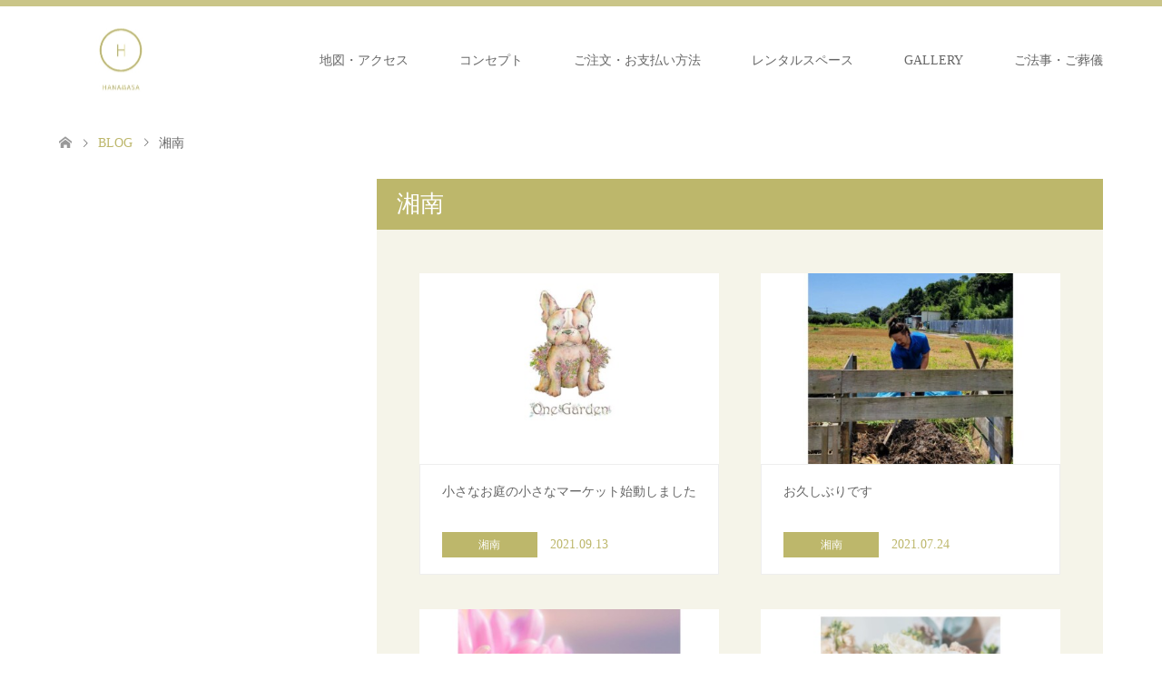

--- FILE ---
content_type: text/html; charset=UTF-8
request_url: https://hana-masa-kagawa-shop.com/category/%E6%B9%98%E5%8D%97/
body_size: 10033
content:
<!DOCTYPE html>
<html lang="ja">
<head>
<link rel="stylesheet" href="https://use.fontawesome.com/releases/v5.8.1	
<meta charset="UTF-8">
<!--[if IE]><meta http-equiv="X-UA-Compatible" content="IE=edge"><![endif]-->
<meta name="viewport" content="width=device-width">
<title>湘南 | 茅ヶ崎市花政</title>
<meta name="description" content="">
<link rel="pingback" href="https://hana-masa-kagawa-shop.com/xmlrpc.php">
<meta name='robots' content='max-image-preview:large' />

<!-- All In One SEO Pack 3.7.0[267,284] -->
<script type="application/ld+json" class="aioseop-schema">{"@context":"https://schema.org","@graph":[{"@type":"Organization","@id":"https://hana-masa-kagawa-shop.com/#organization","url":"https://hana-masa-kagawa-shop.com/","name":"茅ヶ崎市花政","sameAs":[]},{"@type":"WebSite","@id":"https://hana-masa-kagawa-shop.com/#website","url":"https://hana-masa-kagawa-shop.com/","name":"茅ヶ崎市花政","publisher":{"@id":"https://hana-masa-kagawa-shop.com/#organization"},"potentialAction":{"@type":"SearchAction","target":"https://hana-masa-kagawa-shop.com/?s={search_term_string}","query-input":"required name=search_term_string"}},{"@type":"CollectionPage","@id":"https://hana-masa-kagawa-shop.com/category/%e6%b9%98%e5%8d%97/#collectionpage","url":"https://hana-masa-kagawa-shop.com/category/%e6%b9%98%e5%8d%97/","inLanguage":"ja","name":"湘南","isPartOf":{"@id":"https://hana-masa-kagawa-shop.com/#website"},"breadcrumb":{"@id":"https://hana-masa-kagawa-shop.com/category/%e6%b9%98%e5%8d%97/#breadcrumblist"}},{"@type":"BreadcrumbList","@id":"https://hana-masa-kagawa-shop.com/category/%e6%b9%98%e5%8d%97/#breadcrumblist","itemListElement":[{"@type":"ListItem","position":1,"item":{"@type":"WebPage","@id":"https://hana-masa-kagawa-shop.com/","url":"https://hana-masa-kagawa-shop.com/","name":"茅ヶ崎　花屋　花政"}},{"@type":"ListItem","position":2,"item":{"@type":"WebPage","@id":"https://hana-masa-kagawa-shop.com/category/%e6%b9%98%e5%8d%97/","url":"https://hana-masa-kagawa-shop.com/category/%e6%b9%98%e5%8d%97/","name":"湘南"}}]}]}</script>
<link rel="canonical" href="https://hana-masa-kagawa-shop.com/category/%e6%b9%98%e5%8d%97/" />
<!-- All In One SEO Pack -->
<link rel='dns-prefetch' href='//s.w.org' />
<link rel="alternate" type="application/rss+xml" title="茅ヶ崎市花政 &raquo; フィード" href="https://hana-masa-kagawa-shop.com/feed/" />
<link rel="alternate" type="application/rss+xml" title="茅ヶ崎市花政 &raquo; コメントフィード" href="https://hana-masa-kagawa-shop.com/comments/feed/" />
<link rel="alternate" type="application/rss+xml" title="茅ヶ崎市花政 &raquo; 湘南 カテゴリーのフィード" href="https://hana-masa-kagawa-shop.com/category/%e6%b9%98%e5%8d%97/feed/" />
<script type="text/javascript">
window._wpemojiSettings = {"baseUrl":"https:\/\/s.w.org\/images\/core\/emoji\/14.0.0\/72x72\/","ext":".png","svgUrl":"https:\/\/s.w.org\/images\/core\/emoji\/14.0.0\/svg\/","svgExt":".svg","source":{"concatemoji":"https:\/\/hana-masa-kagawa-shop.com\/wp-includes\/js\/wp-emoji-release.min.js?ver=6.0.11"}};
/*! This file is auto-generated */
!function(e,a,t){var n,r,o,i=a.createElement("canvas"),p=i.getContext&&i.getContext("2d");function s(e,t){var a=String.fromCharCode,e=(p.clearRect(0,0,i.width,i.height),p.fillText(a.apply(this,e),0,0),i.toDataURL());return p.clearRect(0,0,i.width,i.height),p.fillText(a.apply(this,t),0,0),e===i.toDataURL()}function c(e){var t=a.createElement("script");t.src=e,t.defer=t.type="text/javascript",a.getElementsByTagName("head")[0].appendChild(t)}for(o=Array("flag","emoji"),t.supports={everything:!0,everythingExceptFlag:!0},r=0;r<o.length;r++)t.supports[o[r]]=function(e){if(!p||!p.fillText)return!1;switch(p.textBaseline="top",p.font="600 32px Arial",e){case"flag":return s([127987,65039,8205,9895,65039],[127987,65039,8203,9895,65039])?!1:!s([55356,56826,55356,56819],[55356,56826,8203,55356,56819])&&!s([55356,57332,56128,56423,56128,56418,56128,56421,56128,56430,56128,56423,56128,56447],[55356,57332,8203,56128,56423,8203,56128,56418,8203,56128,56421,8203,56128,56430,8203,56128,56423,8203,56128,56447]);case"emoji":return!s([129777,127995,8205,129778,127999],[129777,127995,8203,129778,127999])}return!1}(o[r]),t.supports.everything=t.supports.everything&&t.supports[o[r]],"flag"!==o[r]&&(t.supports.everythingExceptFlag=t.supports.everythingExceptFlag&&t.supports[o[r]]);t.supports.everythingExceptFlag=t.supports.everythingExceptFlag&&!t.supports.flag,t.DOMReady=!1,t.readyCallback=function(){t.DOMReady=!0},t.supports.everything||(n=function(){t.readyCallback()},a.addEventListener?(a.addEventListener("DOMContentLoaded",n,!1),e.addEventListener("load",n,!1)):(e.attachEvent("onload",n),a.attachEvent("onreadystatechange",function(){"complete"===a.readyState&&t.readyCallback()})),(e=t.source||{}).concatemoji?c(e.concatemoji):e.wpemoji&&e.twemoji&&(c(e.twemoji),c(e.wpemoji)))}(window,document,window._wpemojiSettings);
</script>
<style type="text/css">
img.wp-smiley,
img.emoji {
	display: inline !important;
	border: none !important;
	box-shadow: none !important;
	height: 1em !important;
	width: 1em !important;
	margin: 0 0.07em !important;
	vertical-align: -0.1em !important;
	background: none !important;
	padding: 0 !important;
}
</style>
	<link rel='stylesheet' id='style-css'  href='https://hana-masa-kagawa-shop.com/wp-content/themes/skin_tcd046/style.css?ver=1.2' type='text/css' media='all' />
<link rel='stylesheet' id='wp-block-library-css'  href='https://c0.wp.com/c/6.0.11/wp-includes/css/dist/block-library/style.min.css' type='text/css' media='all' />
<style id='wp-block-library-inline-css' type='text/css'>
.has-text-align-justify{text-align:justify;}
</style>
<style id='global-styles-inline-css' type='text/css'>
body{--wp--preset--color--black: #000000;--wp--preset--color--cyan-bluish-gray: #abb8c3;--wp--preset--color--white: #ffffff;--wp--preset--color--pale-pink: #f78da7;--wp--preset--color--vivid-red: #cf2e2e;--wp--preset--color--luminous-vivid-orange: #ff6900;--wp--preset--color--luminous-vivid-amber: #fcb900;--wp--preset--color--light-green-cyan: #7bdcb5;--wp--preset--color--vivid-green-cyan: #00d084;--wp--preset--color--pale-cyan-blue: #8ed1fc;--wp--preset--color--vivid-cyan-blue: #0693e3;--wp--preset--color--vivid-purple: #9b51e0;--wp--preset--gradient--vivid-cyan-blue-to-vivid-purple: linear-gradient(135deg,rgba(6,147,227,1) 0%,rgb(155,81,224) 100%);--wp--preset--gradient--light-green-cyan-to-vivid-green-cyan: linear-gradient(135deg,rgb(122,220,180) 0%,rgb(0,208,130) 100%);--wp--preset--gradient--luminous-vivid-amber-to-luminous-vivid-orange: linear-gradient(135deg,rgba(252,185,0,1) 0%,rgba(255,105,0,1) 100%);--wp--preset--gradient--luminous-vivid-orange-to-vivid-red: linear-gradient(135deg,rgba(255,105,0,1) 0%,rgb(207,46,46) 100%);--wp--preset--gradient--very-light-gray-to-cyan-bluish-gray: linear-gradient(135deg,rgb(238,238,238) 0%,rgb(169,184,195) 100%);--wp--preset--gradient--cool-to-warm-spectrum: linear-gradient(135deg,rgb(74,234,220) 0%,rgb(151,120,209) 20%,rgb(207,42,186) 40%,rgb(238,44,130) 60%,rgb(251,105,98) 80%,rgb(254,248,76) 100%);--wp--preset--gradient--blush-light-purple: linear-gradient(135deg,rgb(255,206,236) 0%,rgb(152,150,240) 100%);--wp--preset--gradient--blush-bordeaux: linear-gradient(135deg,rgb(254,205,165) 0%,rgb(254,45,45) 50%,rgb(107,0,62) 100%);--wp--preset--gradient--luminous-dusk: linear-gradient(135deg,rgb(255,203,112) 0%,rgb(199,81,192) 50%,rgb(65,88,208) 100%);--wp--preset--gradient--pale-ocean: linear-gradient(135deg,rgb(255,245,203) 0%,rgb(182,227,212) 50%,rgb(51,167,181) 100%);--wp--preset--gradient--electric-grass: linear-gradient(135deg,rgb(202,248,128) 0%,rgb(113,206,126) 100%);--wp--preset--gradient--midnight: linear-gradient(135deg,rgb(2,3,129) 0%,rgb(40,116,252) 100%);--wp--preset--duotone--dark-grayscale: url('#wp-duotone-dark-grayscale');--wp--preset--duotone--grayscale: url('#wp-duotone-grayscale');--wp--preset--duotone--purple-yellow: url('#wp-duotone-purple-yellow');--wp--preset--duotone--blue-red: url('#wp-duotone-blue-red');--wp--preset--duotone--midnight: url('#wp-duotone-midnight');--wp--preset--duotone--magenta-yellow: url('#wp-duotone-magenta-yellow');--wp--preset--duotone--purple-green: url('#wp-duotone-purple-green');--wp--preset--duotone--blue-orange: url('#wp-duotone-blue-orange');--wp--preset--font-size--small: 13px;--wp--preset--font-size--medium: 20px;--wp--preset--font-size--large: 36px;--wp--preset--font-size--x-large: 42px;}.has-black-color{color: var(--wp--preset--color--black) !important;}.has-cyan-bluish-gray-color{color: var(--wp--preset--color--cyan-bluish-gray) !important;}.has-white-color{color: var(--wp--preset--color--white) !important;}.has-pale-pink-color{color: var(--wp--preset--color--pale-pink) !important;}.has-vivid-red-color{color: var(--wp--preset--color--vivid-red) !important;}.has-luminous-vivid-orange-color{color: var(--wp--preset--color--luminous-vivid-orange) !important;}.has-luminous-vivid-amber-color{color: var(--wp--preset--color--luminous-vivid-amber) !important;}.has-light-green-cyan-color{color: var(--wp--preset--color--light-green-cyan) !important;}.has-vivid-green-cyan-color{color: var(--wp--preset--color--vivid-green-cyan) !important;}.has-pale-cyan-blue-color{color: var(--wp--preset--color--pale-cyan-blue) !important;}.has-vivid-cyan-blue-color{color: var(--wp--preset--color--vivid-cyan-blue) !important;}.has-vivid-purple-color{color: var(--wp--preset--color--vivid-purple) !important;}.has-black-background-color{background-color: var(--wp--preset--color--black) !important;}.has-cyan-bluish-gray-background-color{background-color: var(--wp--preset--color--cyan-bluish-gray) !important;}.has-white-background-color{background-color: var(--wp--preset--color--white) !important;}.has-pale-pink-background-color{background-color: var(--wp--preset--color--pale-pink) !important;}.has-vivid-red-background-color{background-color: var(--wp--preset--color--vivid-red) !important;}.has-luminous-vivid-orange-background-color{background-color: var(--wp--preset--color--luminous-vivid-orange) !important;}.has-luminous-vivid-amber-background-color{background-color: var(--wp--preset--color--luminous-vivid-amber) !important;}.has-light-green-cyan-background-color{background-color: var(--wp--preset--color--light-green-cyan) !important;}.has-vivid-green-cyan-background-color{background-color: var(--wp--preset--color--vivid-green-cyan) !important;}.has-pale-cyan-blue-background-color{background-color: var(--wp--preset--color--pale-cyan-blue) !important;}.has-vivid-cyan-blue-background-color{background-color: var(--wp--preset--color--vivid-cyan-blue) !important;}.has-vivid-purple-background-color{background-color: var(--wp--preset--color--vivid-purple) !important;}.has-black-border-color{border-color: var(--wp--preset--color--black) !important;}.has-cyan-bluish-gray-border-color{border-color: var(--wp--preset--color--cyan-bluish-gray) !important;}.has-white-border-color{border-color: var(--wp--preset--color--white) !important;}.has-pale-pink-border-color{border-color: var(--wp--preset--color--pale-pink) !important;}.has-vivid-red-border-color{border-color: var(--wp--preset--color--vivid-red) !important;}.has-luminous-vivid-orange-border-color{border-color: var(--wp--preset--color--luminous-vivid-orange) !important;}.has-luminous-vivid-amber-border-color{border-color: var(--wp--preset--color--luminous-vivid-amber) !important;}.has-light-green-cyan-border-color{border-color: var(--wp--preset--color--light-green-cyan) !important;}.has-vivid-green-cyan-border-color{border-color: var(--wp--preset--color--vivid-green-cyan) !important;}.has-pale-cyan-blue-border-color{border-color: var(--wp--preset--color--pale-cyan-blue) !important;}.has-vivid-cyan-blue-border-color{border-color: var(--wp--preset--color--vivid-cyan-blue) !important;}.has-vivid-purple-border-color{border-color: var(--wp--preset--color--vivid-purple) !important;}.has-vivid-cyan-blue-to-vivid-purple-gradient-background{background: var(--wp--preset--gradient--vivid-cyan-blue-to-vivid-purple) !important;}.has-light-green-cyan-to-vivid-green-cyan-gradient-background{background: var(--wp--preset--gradient--light-green-cyan-to-vivid-green-cyan) !important;}.has-luminous-vivid-amber-to-luminous-vivid-orange-gradient-background{background: var(--wp--preset--gradient--luminous-vivid-amber-to-luminous-vivid-orange) !important;}.has-luminous-vivid-orange-to-vivid-red-gradient-background{background: var(--wp--preset--gradient--luminous-vivid-orange-to-vivid-red) !important;}.has-very-light-gray-to-cyan-bluish-gray-gradient-background{background: var(--wp--preset--gradient--very-light-gray-to-cyan-bluish-gray) !important;}.has-cool-to-warm-spectrum-gradient-background{background: var(--wp--preset--gradient--cool-to-warm-spectrum) !important;}.has-blush-light-purple-gradient-background{background: var(--wp--preset--gradient--blush-light-purple) !important;}.has-blush-bordeaux-gradient-background{background: var(--wp--preset--gradient--blush-bordeaux) !important;}.has-luminous-dusk-gradient-background{background: var(--wp--preset--gradient--luminous-dusk) !important;}.has-pale-ocean-gradient-background{background: var(--wp--preset--gradient--pale-ocean) !important;}.has-electric-grass-gradient-background{background: var(--wp--preset--gradient--electric-grass) !important;}.has-midnight-gradient-background{background: var(--wp--preset--gradient--midnight) !important;}.has-small-font-size{font-size: var(--wp--preset--font-size--small) !important;}.has-medium-font-size{font-size: var(--wp--preset--font-size--medium) !important;}.has-large-font-size{font-size: var(--wp--preset--font-size--large) !important;}.has-x-large-font-size{font-size: var(--wp--preset--font-size--x-large) !important;}
</style>
<link rel='stylesheet' id='ts_fab_css-css'  href='https://hana-masa-kagawa-shop.com/wp-content/plugins/fancier-author-box/css/ts-fab.min.css?ver=1.4' type='text/css' media='all' />
<link rel='stylesheet' id='foobox-free-min-css'  href='https://hana-masa-kagawa-shop.com/wp-content/plugins/foobox-image-lightbox/free/css/foobox.free.min.css?ver=2.7.8' type='text/css' media='all' />
<link rel='stylesheet' id='foogallery-core-css'  href='https://hana-masa-kagawa-shop.com/wp-content/plugins/foogallery/extensions/default-templates/shared/css/foogallery.min.css?ver=1.9.11' type='text/css' media='all' />
<link rel='stylesheet' id='dashicons-css'  href='https://c0.wp.com/c/6.0.11/wp-includes/css/dashicons.min.css' type='text/css' media='all' />
<link rel='stylesheet' id='thickbox-css'  href='https://c0.wp.com/c/6.0.11/wp-includes/js/thickbox/thickbox.css' type='text/css' media='all' />
<link rel='stylesheet' id='formzu_plugin_client-css'  href='https://hana-masa-kagawa-shop.com/wp-content/plugins/formzu-wp/css/formzu_plugin_client.css?ver=1588128102' type='text/css' media='all' />
<link rel='stylesheet' id='jetpack_css-css'  href='https://c0.wp.com/p/jetpack/8.5.3/css/jetpack.css' type='text/css' media='all' />
<script type='text/javascript' src='https://c0.wp.com/c/6.0.11/wp-includes/js/jquery/jquery.min.js' id='jquery-core-js'></script>
<script type='text/javascript' src='https://c0.wp.com/c/6.0.11/wp-includes/js/jquery/jquery-migrate.min.js' id='jquery-migrate-js'></script>
<script type='text/javascript' src='https://hana-masa-kagawa-shop.com/wp-content/plugins/fancier-author-box/js/ts-fab.min.js?ver=1.4' id='ts_fab_js-js'></script>
<script type='text/javascript' id='foobox-free-min-js-before'>
/* Run FooBox FREE (v2.7.8) */
var FOOBOX = window.FOOBOX = {
	ready: true,
	preloadFont: false,
	disableOthers: false,
	o: {wordpress: { enabled: true }, countMessage:'image %index of %total', excludes:'.fbx-link,.nofoobox,.nolightbox,a[href*="pinterest.com/pin/create/button/"]', affiliate : { enabled: false }},
	selectors: [
		".foogallery-container.foogallery-lightbox-foobox", ".foogallery-container.foogallery-lightbox-foobox-free", ".gallery", ".wp-block-gallery", ".wp-caption", ".wp-block-image", "a:has(img[class*=wp-image-])", ".post a:has(img[class*=wp-image-])", ".foobox"
	],
	pre: function( $ ){
		// Custom JavaScript (Pre)
		
	},
	post: function( $ ){
		// Custom JavaScript (Post)
		
		// Custom Captions Code
		
	},
	custom: function( $ ){
		// Custom Extra JS
		
	}
};
</script>
<script type='text/javascript' src='https://hana-masa-kagawa-shop.com/wp-content/plugins/foobox-image-lightbox/free/js/foobox.free.min.js?ver=2.7.8' id='foobox-free-min-js'></script>
<link rel="https://api.w.org/" href="https://hana-masa-kagawa-shop.com/wp-json/" /><link rel="alternate" type="application/json" href="https://hana-masa-kagawa-shop.com/wp-json/wp/v2/categories/24" />	<style>
	.ts-fab-list li a { background-color: #e9e9e9; border: 1px solid #e9e9e9; color: #BDB76B; }
	.ts-fab-list li.active a { background-color: #BDB76B; border: 1px solid #BDB76B; color: #fff; }
	.ts-fab-tab { background-color: #f9f9f9; border: 2px solid #BDB76B; color: #555; }
	</style>
	
<link rel='dns-prefetch' href='//c0.wp.com'/>
<style type='text/css'>img#wpstats{display:none}</style>
<link rel="stylesheet" href="https://hana-masa-kagawa-shop.com/wp-content/themes/skin_tcd046/css/design-plus.css?ver=1.2">
<link rel="stylesheet" href="https://hana-masa-kagawa-shop.com/wp-content/themes/skin_tcd046/css/sns-botton.css?ver=1.2">
<link rel="stylesheet" href="https://hana-masa-kagawa-shop.com/wp-content/themes/skin_tcd046/css/responsive.css?ver=1.2">
<link rel="stylesheet" href="https://hana-masa-kagawa-shop.com/wp-content/themes/skin_tcd046/css/footer-bar.css?ver=1.2">

<script src="https://hana-masa-kagawa-shop.com/wp-content/themes/skin_tcd046/js/jquery.easing.1.3.js?ver=1.2"></script>
<script src="https://hana-masa-kagawa-shop.com/wp-content/themes/skin_tcd046/js/jscript.js?ver=1.2"></script>
<script src="https://hana-masa-kagawa-shop.com/wp-content/themes/skin_tcd046/js/comment.js?ver=1.2"></script>

<style type="text/css">
body, input, textarea { font-family: "Times New Roman" , "游明朝" , "Yu Mincho" , "游明朝体" , "YuMincho" , "ヒラギノ明朝 Pro W3" , "Hiragino Mincho Pro" , "HiraMinProN-W3" , "HGS明朝E" , "ＭＳ Ｐ明朝" , "MS PMincho" , serif; }
.rich_font { font-weight:500; font-family: "Times New Roman" , "游明朝" , "Yu Mincho" , "游明朝体" , "YuMincho" , "ヒラギノ明朝 Pro W3" , "Hiragino Mincho Pro" , "HiraMinProN-W3" , "HGS明朝E" , "ＭＳ Ｐ明朝" , "MS PMincho" , serif; }

#header .logo { font-size:21px; }
.fix_top.header_fix #header .logo { font-size:10px; }
#footer_logo .logo { font-size:40px; }
 #logo_image img { width:50%; height:50%; max-height: none; }
  #logo_image_fixed img { width:50%; height:50%; max-height: none; }
#post_title { font-size:18px; }
body, .post_content { font-size:16px; }

@media screen and (max-width:991px) {
  #header .logo { font-size:18px; }
  .mobile_fix_top.header_fix #header .logo { font-size:18px; }
  #post_title { font-size:20px; }
  body, .post_content { font-size:14px; }
}

#left_col { float:right; }
#side_col { float:left; }



.image {
overflow: hidden;
-webkit-transition: 0.35s;
-moz-transition: 0.35s;
-ms-transition: 0.35s;
transition: 0.35s;
}
.image img {
-webkit-transform: scale(1);
-webkit-transition-property: opacity, scale, -webkit-transform;
-webkit-transition: 0.35s;
-moz-transform: scale(1);
-moz-transition-property: opacity, scale, -moz-transform;
-moz-transition: 0.35s;
-ms-transform: scale(1);
-ms-transition-property: opacity, scale, -ms-transform;
-ms-transition: 0.35s;
-o-transform: scale(1);
-o-transition-property: opacity, scale, -o-transform;
-o-transition: 0.35s;
transform: scale(1);
transition-property: opacity, scale, -webkit-transform;
transition: 0.35s;
-webkit-backface-visibility:hidden; backface-visibility:hidden;
}
.image:hover img, a:hover .image img {
 -webkit-transform: scale(1.5); -moz-transform: scale(1.5); -ms-transform: scale(1.5); -o-transform: scale(1.5); transform: scale(1.5);
}

.headline_bg_l, .headline_bg, ul.meta .category span, .page_navi a:hover, .page_navi span.current, .page_navi p.back a:hover,
#post_pagination p, #post_pagination a:hover, #previous_next_post2 a:hover, .single-news #post_meta_top .date, .single-campaign #post_meta_top .date, ol#voice_list .info .voice_button a:hover, .voice_user .voice_name, .voice_course .course_button a, .side_headline, #footer_top,
#comment_header ul li a:hover, #comment_header ul li.comment_switch_active a, #comment_header #comment_closed p, #submit_comment
{ background-color:#BDB76B; }

.page_navi a:hover, .page_navi span.current, #post_pagination p, #comment_header ul li.comment_switch_active a, #comment_header #comment_closed p, #guest_info input:focus, #comment_textarea textarea:focus
{ border-color:#BDB76B; }

#comment_header ul li.comment_switch_active a:after, #comment_header #comment_closed p:after
{ border-color:#BDB76B transparent transparent transparent; }

a:hover, #global_menu > ul > li > a:hover, #bread_crumb li a, #bread_crumb li.home a:hover:before, ul.meta .date, .footer_headline, .footer_widget a:hover,
#post_title, #previous_next_post a:hover, #previous_next_post a:hover:before, #previous_next_post a:hover:after,
#recent_news .info .date, .course_category .course_category_headline, .course_category .info .headline, ol#voice_list .info .voice_name, dl.interview dt, .voice_course .course_button a:hover, ol#staff_list .info .staff_name, .staff_info .staff_detail .staff_name, .staff_info .staff_detail .staff_social_link li a:hover:before,
.styled_post_list1 .date, .collapse_category_list li a:hover, .tcdw_course_list_widget .course_list li .image, .side_widget.tcdw_banner_list_widget .side_headline, ul.banner_list li .image,
#index_content1 .caption .headline, #index_course li .image, #index_news .date, #index_voice li .info .voice_name, #index_blog .headline, .table.pb_pricemenu td.menu, .side_widget .campaign_list .date, .side_widget .news_list .date, .side_widget .staff_list .staff_name, .side_widget .voice_list .voice_name
{ color:#BDB76B; }

#footer_bottom, a.index_blog_button:hover, .widget_search #search-btn input:hover, .widget_search #searchsubmit:hover, .widget.google_search #searchsubmit:hover, #submit_comment:hover, #header_slider .slick-dots li button:hover, #header_slider .slick-dots li.slick-active button
{ background-color:#BDB76B; }

.post_content a { color:#C2AA99; }

#archive_wrapper, #related_post ol { background-color:rgba(189,183,107,0.15); }
#index_course li.noimage .image, .course_category .noimage .imagebox, .tcdw_course_list_widget .course_list li.noimage .image { background:rgba(189,183,107,0.3); }

#index_blog, #footer_widget, .course_categories li a.active, .course_categories li a:hover, .styled_post_list1_tabs li { background-color:rgba(189,183,107,0.15); }
#index_topics { background:rgba(189,183,107,0.8); }
#header { border-top-color:rgba(189,183,107,0.8); }

@media screen and (min-width:992px) {
  .fix_top.header_fix #header { background-color:rgba(189,183,107,0.8); }
  #global_menu ul ul a { background-color:#BDB76B; }
  #global_menu ul ul a:hover { background-color:#BDB76B; }
}
@media screen and (max-width:991px) {
  a.menu_button.active { background:rgba(189,183,107,0.8); };
  .mobile_fix_top.header_fix #header { background-color:rgba(189,183,107,0.8); }
  #global_menu { background-color:#BDB76B; }
  #global_menu a:hover { background-color:#BDB76B; }
}
@media screen and (max-width:991px) {
  .mobile_fix_top.header_fix #header { background-color:rgba(189,183,107,0.8); }
}


</style>

<script src="https://hana-masa-kagawa-shop.com/wp-content/themes/skin_tcd046/js/imagesloaded.pkgd.min.js?ver=1.2"></script>
<link rel="icon" href="https://hana-masa-kagawa-shop.com/wp-content/uploads/2020/09/147046-150x150.jpg" sizes="32x32" />
<link rel="icon" href="https://hana-masa-kagawa-shop.com/wp-content/uploads/2020/09/147046-200x200.jpg" sizes="192x192" />
<link rel="apple-touch-icon" href="https://hana-masa-kagawa-shop.com/wp-content/uploads/2020/09/147046-200x200.jpg" />
<meta name="msapplication-TileImage" content="https://hana-masa-kagawa-shop.com/wp-content/uploads/2020/09/147046.jpg" />
		<style type="text/css" id="wp-custom-css">
			/*div#header_logo{
    display: none;
}*/
.side_headline {
	border-radius:6px 6px 0px 0px;
    font-size: 18px;
    font-weight: 800;
    margin: 0 0 18px 0;
    padding: 14px 22px;
    color: #fff;
    background:#999966 ;
	font-family: 'Yu Gothic UI','Hannotate SC',sans-serif;
}
.textwidget{  
	 font-size: 16px;
	font-family: 'Yu Gothic UI','Hannotate SC',sans-serif;
}
h3.ttl {
  position: relative;
  padding: 0.25em 0;
}
h3.ttl:after {
  content: "";
  display: block;
  height: 4px;
  background: -webkit-linear-gradient(to right, rgb(153, 153, 102), transparent);
  background: linear-gradient(to right, rgb(153, 153, 102), transparent);
}
/* 吹き出し */
.talk{
	display: flex;
	margin: 0 0 1.5em 0;
}

.talk-img{
	width: 80px;
	height: auto;
	flex-shrink: 0;
}

.talk-text{
	padding: 1em;
	border-radius: 6px;
	text-align:left;
	position: relative;
	display: flex;
}

.talk-text-inner{
  margin: auto;
}
.talk-text::before,.talk-text::after{
  content: '';
  position: absolute;
  top: 19px;
  font-size: 0;
  border-top: 10px solid transparent;
  border-bottom: 10px solid transparent;
}

.talkL .talk-text{
  margin: 0 0 0 15px;
  background: #C2EEFF;
}
.talkL .talk-text::before{
  left: -16px;
  border-right: 16px solid #C2EEFF;
}





		</style>
		</head>
<body id="body" class="archive category category-24">


 <div id="header" class="clearfix">
  <div class="header_inner">
   <div id="header_logo">
    <div id="logo_image">
 <h1 class="logo">
  <a href="https://hana-masa-kagawa-shop.com/" title="茅ヶ崎市花政" data-label="茅ヶ崎市花政"><img class="h_logo" src="https://hana-masa-kagawa-shop.com/wp-content/uploads/2020/12/162268.jpg?1763189092" alt="茅ヶ崎市花政" title="茅ヶ崎市花政" /></a>
 </h1>
</div>
<div id="logo_text_fixed">
 <p class="logo"><a href="https://hana-masa-kagawa-shop.com/" title="茅ヶ崎市花政">茅ヶ崎市花政</a></p>
</div>
   </div>

      <a href="#" class="menu_button"><span>menu</span></a>
   <div id="global_menu">
    <ul id="menu-%e3%83%98%e3%83%83%e3%83%80%e3%83%bc%e3%83%a1%e3%83%8b%e3%83%a5%e3%83%bc" class="menu"><li id="menu-item-30" class="menu-item menu-item-type-post_type menu-item-object-page menu-item-30"><a href="https://hana-masa-kagawa-shop.com/%e5%9c%b0%e5%9b%b3%e3%83%bb%e3%82%a2%e3%82%af%e3%82%bb%e3%82%b9/">地図・アクセス</a></li>
<li id="menu-item-933" class="menu-item menu-item-type-post_type menu-item-object-page menu-item-933"><a href="https://hana-masa-kagawa-shop.com/929-2/">コンセプト</a></li>
<li id="menu-item-2218" class="menu-item menu-item-type-custom menu-item-object-custom menu-item-has-children menu-item-2218"><a>ご注文・お支払い方法</a>
<ul class="sub-menu">
	<li id="menu-item-2164" class="menu-item menu-item-type-post_type menu-item-object-page menu-item-2164"><a href="https://hana-masa-kagawa-shop.com/%e9%9b%bb%e8%a9%b1-fax%e3%81%a7%e3%81%ae%e3%81%94%e6%b3%a8%e6%96%87/">電話.ＦＡＸでのご注文</a></li>
	<li id="menu-item-2168" class="menu-item menu-item-type-post_type menu-item-object-page menu-item-2168"><a href="https://hana-masa-kagawa-shop.com/%e5%bd%93%e5%ba%97%e3%81%8b%e3%82%89%e7%9b%b4%e6%8e%a5%e9%85%8d%e9%81%94/">当店から直接配達</a></li>
</ul>
</li>
<li id="menu-item-3155" class="menu-item menu-item-type-custom menu-item-object-custom menu-item-3155"><a href="https://hana-masa-kagawa-shop.com/%e3%83%ac%e3%83%b3%e3%82%bf%e3%83%ab%e3%82%b9%e3%83%9a%e3%83%bc%e3%82%b9mairu-o-hana/">レンタルスペース</a></li>
<li id="menu-item-2148" class="menu-item menu-item-type-custom menu-item-object-custom menu-item-has-children menu-item-2148"><a>GALLERY</a>
<ul class="sub-menu">
	<li id="menu-item-146" class="menu-item menu-item-type-post_type menu-item-object-page menu-item-146"><a href="https://hana-masa-kagawa-shop.com/%e8%8a%b1%e6%9d%9f/">花束</a></li>
	<li id="menu-item-39" class="menu-item menu-item-type-post_type menu-item-object-page menu-item-39"><a href="https://hana-masa-kagawa-shop.com/%e3%82%a2%e3%83%ac%e3%83%b3%e3%82%b8%e3%83%a1%e3%83%b3%e3%83%88/">アレンジメント</a></li>
	<li id="menu-item-158" class="menu-item menu-item-type-post_type menu-item-object-page menu-item-158"><a href="https://hana-masa-kagawa-shop.com/%e3%82%b9%e3%82%bf%e3%83%b3%e3%83%89%e8%8a%b1%ef%bc%88%e3%81%8a%e7%a5%9d%ef%bc%89/">スタンド花（お祝）</a></li>
	<li id="menu-item-153" class="menu-item menu-item-type-post_type menu-item-object-page menu-item-153"><a href="https://hana-masa-kagawa-shop.com/%e5%ba%97%e8%88%97%e8%a3%85%e9%a3%be%e3%83%bb%e3%82%a4%e3%83%99%e3%83%b3%e3%83%88/">店舗装飾・イベント</a></li>
	<li id="menu-item-144" class="menu-item menu-item-type-post_type menu-item-object-page menu-item-144"><a href="https://hana-masa-kagawa-shop.com/%e3%83%97%e3%83%aa%e3%82%b6%e3%83%bc%e3%83%96%e3%83%89%e3%83%95%e3%83%a9%e3%83%af%e3%83%bc/">プリザーブドフラワー</a></li>
	<li id="menu-item-143" class="menu-item menu-item-type-post_type menu-item-object-page menu-item-143"><a href="https://hana-masa-kagawa-shop.com/%e3%81%8a%e6%ad%a3%e6%9c%88%e9%a3%be%e3%82%8a/">お正月飾り</a></li>
	<li id="menu-item-1134" class="menu-item menu-item-type-post_type menu-item-object-page menu-item-1134"><a href="https://hana-masa-kagawa-shop.com/others/">OTHERS</a></li>
</ul>
</li>
<li id="menu-item-2595" class="menu-item menu-item-type-custom menu-item-object-custom menu-item-2595"><a href="https://hana-masa-kagawa-shop.com/course/%e3%81%94%e8%91%ac%e5%84%80%e3%81%94%e6%b3%95%e8%a6%81%e3%81%8a%e7%94%b3%e8%be%bc%e3%81%bf/">ご法事・ご葬儀</a></li>
</ul>   </div>
     </div>
 </div><!-- END #header -->

 <div id="main_contents" class="clearfix">


<div id="bread_crumb">

<ul class="clearfix">
 <li itemscope="itemscope" itemtype="http://data-vocabulary.org/Breadcrumb" class="home"><a itemprop="url" href="https://hana-masa-kagawa-shop.com/"><span itemprop="title">ホーム</span></a></li>

 <li itemscope="itemscope" itemtype="http://data-vocabulary.org/Breadcrumb"><a itemprop="url" href="https://hana-masa-kagawa-shop.com/%e3%83%96%e3%83%ad%e3%82%b0/">BLOG</a></li>
   <li class="last">湘南</li>

</ul>
</div>

<div id="main_col">

 <div id="left_col">

    <h2 id="archive_headline" class="headline headline_bg_l">湘南</h2>

  
  <div id="archive_wrapper">
      <ol id="post_list">
        <li class="article">
     <a href="https://hana-masa-kagawa-shop.com/%e5%b0%8f%e3%81%95%e3%81%aa%e3%81%8a%e5%ba%ad%e3%81%ae%e5%b0%8f%e3%81%95%e3%81%aa%e3%83%9e%e3%83%bc%e3%82%b1%e3%83%83%e3%83%88%e5%a7%8b%e5%8b%95%e3%81%97%e3%81%be%e3%81%97%e3%81%9f/" title="小さなお庭の小さなマーケット始動しました">
      <div class="image">
       <img width="456" height="296" src="https://hana-masa-kagawa-shop.com/wp-content/uploads/2021/09/50002-456x296.jpg" class="attachment-size4 size-size4 wp-post-image" alt="" srcset="https://hana-masa-kagawa-shop.com/wp-content/uploads/2021/09/50002-456x296.jpg 456w, https://hana-masa-kagawa-shop.com/wp-content/uploads/2021/09/50002-270x174.jpg 270w" sizes="(max-width: 456px) 100vw, 456px" />      </div>
      <div class="info">
       <h3 class="title">小さなお庭の小さなマーケット始動しました</h3>
              <ul class="meta clearfix">
        <li class="category"><span title="湘南" data-href="https://hana-masa-kagawa-shop.com/category/%e6%b9%98%e5%8d%97/">湘南</span></li>        <li class="date"><time class="entry-date updated" datetime="2021-09-13T20:16:08+09:00">2021.09.13</time></li>       </ul>
             </div>
     </a>
    </li>
        <li class="article">
     <a href="https://hana-masa-kagawa-shop.com/%e3%81%8a%e4%b9%85%e3%81%97%e3%81%b6%e3%82%8a%e3%81%a7%e3%81%99/" title="お久しぶりです">
      <div class="image">
       <img width="456" height="296" src="https://hana-masa-kagawa-shop.com/wp-content/uploads/2021/07/38762-456x296.jpg" class="attachment-size4 size-size4 wp-post-image" alt="" loading="lazy" srcset="https://hana-masa-kagawa-shop.com/wp-content/uploads/2021/07/38762-456x296.jpg 456w, https://hana-masa-kagawa-shop.com/wp-content/uploads/2021/07/38762-270x174.jpg 270w" sizes="(max-width: 456px) 100vw, 456px" />      </div>
      <div class="info">
       <h3 class="title">お久しぶりです</h3>
              <ul class="meta clearfix">
        <li class="category"><span title="湘南" data-href="https://hana-masa-kagawa-shop.com/category/%e6%b9%98%e5%8d%97/">湘南</span></li>        <li class="date"><time class="entry-date updated" datetime="2021-07-24T18:55:43+09:00">2021.07.24</time></li>       </ul>
             </div>
     </a>
    </li>
        <li class="article">
     <a href="https://hana-masa-kagawa-shop.com/%e3%81%8a%e5%a2%93%e5%8f%82%e3%82%8a%e4%bb%a3%e8%a1%8c%e3%82%92%e8%8c%85%e3%83%b6%e5%b4%8e%e3%81%a7%e3%81%99%e3%82%8b%e3%81%93%e3%81%a8%e3%81%ab%e3%81%aa%e3%82%8a%e3%81%be%e3%81%97%e3%81%9f/" title="お墓参り代行を茅ヶ崎ですることになりました">
      <div class="image">
       <img width="456" height="296" src="https://hana-masa-kagawa-shop.com/wp-content/uploads/2020/08/146825-456x296.jpg" class="attachment-size4 size-size4 wp-post-image" alt="" loading="lazy" srcset="https://hana-masa-kagawa-shop.com/wp-content/uploads/2020/08/146825-456x296.jpg 456w, https://hana-masa-kagawa-shop.com/wp-content/uploads/2020/08/146825-270x174.jpg 270w" sizes="(max-width: 456px) 100vw, 456px" />      </div>
      <div class="info">
       <h3 class="title">お墓参り代行を茅ヶ崎ですることになりました</h3>
              <ul class="meta clearfix">
        <li class="category"><span title="湘南" data-href="https://hana-masa-kagawa-shop.com/category/%e6%b9%98%e5%8d%97/">湘南</span></li>        <li class="date"><time class="entry-date updated" datetime="2021-02-08T11:29:00+09:00">2020.08.28</time></li>       </ul>
             </div>
     </a>
    </li>
        <li class="article">
     <a href="https://hana-masa-kagawa-shop.com/%e6%b9%98%e5%8d%97%e5%9c%b0%e5%8c%ba%e3%81%a7%e3%81%ae%e3%81%8a%e5%a2%93%e5%8f%82%e3%82%8a%e4%bb%a3%e8%a1%8c/" title="湘南地区でのお墓参り代行">
      <div class="image">
       <img width="456" height="296" src="https://hana-masa-kagawa-shop.com/wp-content/uploads/2020/08/146075-456x296.jpg" class="attachment-size4 size-size4 wp-post-image" alt="" loading="lazy" srcset="https://hana-masa-kagawa-shop.com/wp-content/uploads/2020/08/146075-456x296.jpg 456w, https://hana-masa-kagawa-shop.com/wp-content/uploads/2020/08/146075-270x174.jpg 270w" sizes="(max-width: 456px) 100vw, 456px" />      </div>
      <div class="info">
       <h3 class="title">湘南地区でのお墓参り代行</h3>
              <ul class="meta clearfix">
        <li class="category"><span title="湘南" data-href="https://hana-masa-kagawa-shop.com/category/%e6%b9%98%e5%8d%97/">湘南</span></li>        <li class="date"><time class="entry-date updated" datetime="2021-02-08T11:26:12+09:00">2020.08.28</time></li>       </ul>
             </div>
     </a>
    </li>
       </ol><!-- END #post_list -->
   
   <div class="page_navi clearfix">
<p class="back"><a href="https://hana-masa-kagawa-shop.com/">トップページに戻る</a></p>
</div>

 </div><!-- END #left_col -->

 </div><!-- END #left_col -->


 

</div><!-- END #main_col -->


 </div><!-- END #main_contents -->

   
 <div id="footer_top">
  <div class="footer_inner">

   <!-- footer logo -->
   <div id="footer_logo">
    <div class="logo_area">
 <p class="logo"><a href="https://hana-masa-kagawa-shop.com/" title="茅ヶ崎市花政"><img class="f_logo" src="https://hana-masa-kagawa-shop.com/wp-content/uploads/2020/12/162284.jpg?1763189092" alt="茅ヶ崎市花政" title="茅ヶ崎市花政" /></a></p>
</div>
   </div>

      <p id="footer_address">
    <span class="mr10">（有）花政</span>    〒253-0082
神奈川県茅ヶ崎市香川5-2-11    <span class="ml10">0467-87-5678</span>   </p>
   
      <!-- social button -->
   <ul class="clearfix" id="footer_social_link">
            <li class="facebook"><a href="https://www.facebook.com/花政-836285763091866/" target="_blank">Facebook</a></li>
            <li class="insta"><a href="https://www.instagram.com/hanamasachigasaki/" target="_blank">Instagram</a></li>
           </ul>
   
  </div><!-- END #footer_top_inner -->
 </div><!-- END #footer_top -->

 <div id="footer_bottom">
  <div class="footer_inner">

   <p id="copyright"><span>Copyright </span>&copy; <a href="https://hana-masa-kagawa-shop.com/">茅ヶ崎市花政</a>. All Rights Reserved.</p>

   <div id="return_top">
    <a href="#body"><span>PAGE TOP</span></a>
   </div><!-- END #return_top -->

  </div><!-- END #footer_bottom_inner -->
 </div><!-- END #footer_bottom -->



<script>


jQuery(document).ready(function($){

  $('#post_list .article').css('opacity', 0);
  var init_list = function(){
    $('#post_list').imagesLoaded(function(){
      $('#post_list .article').each(function(i){
        var self = this;
        setTimeout(function(){
          $(self).animate({ opacity: 1 }, 150);
        }, i*150);
      });
    });
  };


init_list();
});
</script>



<script type='text/javascript' id='thickbox-js-extra'>
/* <![CDATA[ */
var thickboxL10n = {"next":"\u6b21\u3078 >","prev":"< \u524d\u3078","image":"\u753b\u50cf","of":"\/","close":"\u9589\u3058\u308b","noiframes":"\u3053\u306e\u6a5f\u80fd\u3067\u306f iframe \u304c\u5fc5\u8981\u3067\u3059\u3002\u73fe\u5728 iframe \u3092\u7121\u52b9\u5316\u3057\u3066\u3044\u308b\u304b\u3001\u5bfe\u5fdc\u3057\u3066\u3044\u306a\u3044\u30d6\u30e9\u30a6\u30b6\u30fc\u3092\u4f7f\u3063\u3066\u3044\u308b\u3088\u3046\u3067\u3059\u3002","loadingAnimation":"https:\/\/hana-masa-kagawa-shop.com\/wp-includes\/js\/thickbox\/loadingAnimation.gif"};
/* ]]> */
</script>
<script type='text/javascript' src='https://c0.wp.com/c/6.0.11/wp-includes/js/thickbox/thickbox.js' id='thickbox-js'></script>
<script type='text/javascript' src='https://hana-masa-kagawa-shop.com/wp-content/plugins/formzu-wp/js/trim_formzu_fixed_widget_layer.js?ver=1588128102' id='trim_formzu_fixed_widget_layer-js'></script>
<script type='text/javascript' src='https://hana-masa-kagawa-shop.com/wp-content/plugins/formzu-wp/js/formzu_resize_thickbox.js?ver=1588128102' id='formzu_resize_thickbox-js'></script>
<script type='text/javascript' src='https://stats.wp.com/e-202546.js' async='async' defer='defer'></script>
<script type='text/javascript'>
	_stq = window._stq || [];
	_stq.push([ 'view', {v:'ext',j:'1:8.5.3',blog:'176603919',post:'0',tz:'9',srv:'hana-masa-kagawa-shop.com'} ]);
	_stq.push([ 'clickTrackerInit', '176603919', '0' ]);
</script>
</body>
</html>
